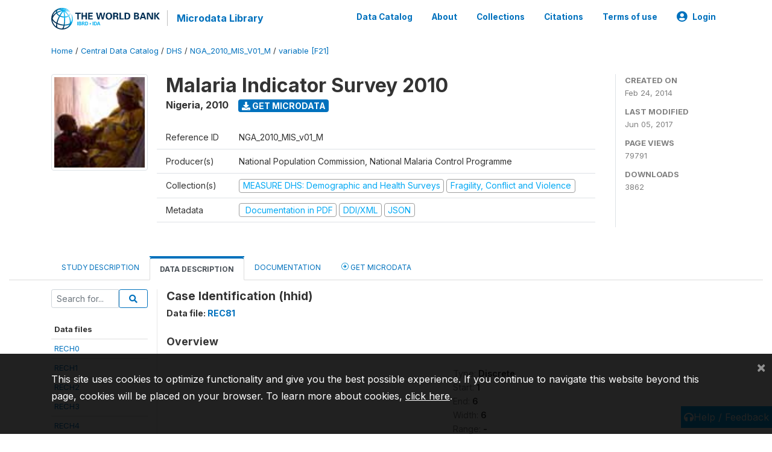

--- FILE ---
content_type: application/javascript; charset=utf-8
request_url: https://by2.uservoice.com/t2/136660/web/track.js?_=1763073288163&s=0&c=__uvSessionData0&d=eyJlIjp7InUiOiJodHRwczovL21pY3JvZGF0YS53b3JsZGJhbmsub3JnL2luZGV4LnBocC9jYXRhbG9nLzE5NjYvdmFyaWFibGUvRjIxL1Y0NTY3P25hbWU9aGhpZCIsInIiOiIifX0%3D
body_size: 26
content:
__uvSessionData0({"uvts":"73448723-f504-4f7b-5e1b-445d0a4ed929"});